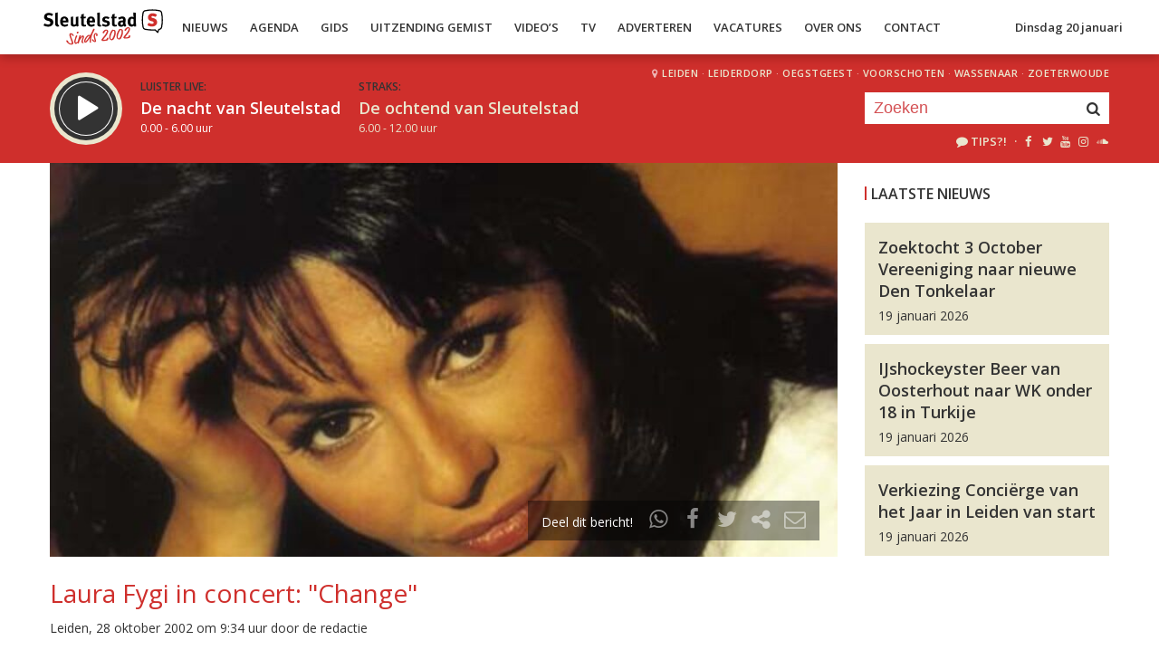

--- FILE ---
content_type: text/html; charset=UTF-8
request_url: https://sleutelstad.nl/2002/10/28/laura-fygi-in-concert-change/
body_size: 10375
content:

<!DOCTYPE html>
<html lang="en">
<head>
	<meta charset="UTF-8" />
	<meta http-equiv="X-UA-Compatible" content="IE=edge" />
	<meta name="viewport" content="width=device-width, initial-scale=1">

	<title>Laura Fygi in concert: &quot;Change&quot; | Sleutelstad</title>

	<meta http-equiv="content-type" content="text/html; charset=UTF-8" />
	<meta name="HandheldFriendly" content="True" />

	<meta name="description" content="&quot;Change&quot; is de titel van Laura Fygi&#039;s laatst verschenen CD die de basis vormt voor de theatervoorstelling die ze op 1 november geeft in de Stadsgehoorzaal. De CD bevat uitsluitend nieuwe composities die in vele gevallen speciaal voor Laura werden geschreven. Hierdoor krijgt het..." />
	<meta name="author" content="RadioGuys.nl" />
	<meta name="keywords" content="Leiden lokale omroep radio nieuws" />
	<meta name="news_keywords" content="Leiden lokale omroep radio nieuws" />

	
	<meta name="twitter:card" content="summary_large_image"/>
	<meta name="twitter:title" content="Laura Fygi in concert: &amp;quot;Change&amp;quot; | Sleutelstad"/>
	<meta name="twitter:site" content="@sleutelstad"/>
	<meta name="twitter:description" content="&quot;Change&quot; is de titel van Laura Fygi&#039;s laatst verschenen CD die de basis vormt voor de theatervoorstelling die ze op 1 november geeft in de Stadsgehoorzaal. De CD bevat uitsluitend nieuwe composities die in vele gevallen speciaal voor Laura werden geschreven. Hierdoor krijgt het..." />
	<meta name="twitter:creator" content="@sleutelstad"/>
	<meta name="twitter:image" content="https://sleutelstad.nl/wp-content/uploads/2002/10/263907321.919472-LauraFygi-900x600.jpg" />

	<meta property="og:site_name" content="Sleutelstad" />
	<meta property="fb:app_id" content="1389711431328100" />
	<meta property="og:type" content="website" />
	<meta property="og:title" content="Laura Fygi in concert: &amp;quot;Change&amp;quot;" />
	<meta property="og:description" content="&quot;Change&quot; is de titel van Laura Fygi&#039;s laatst verschenen CD die de basis vormt voor de theatervoorstelling die ze op 1 november geeft in de Stadsgehoorzaal. De CD bevat uitsluitend nieuwe composities die in vele gevallen speciaal voor Laura werden geschreven. Hierdoor krijgt het..." />
	<meta property="og:image" content="https://sleutelstad.nl/wp-content/uploads/2002/10/263907321.919472-LauraFygi-900x600.jpg" />
	<meta property="og:image:width" content="1200" />
	<meta property="og:image:height" content="630" />
	<meta property="og:url" content="https://sleutelstad.nl/2002/10/28/laura-fygi-in-concert-change/" />
	<meta property="og:locale" content="nl_NL" />

	
			<meta property="article:published_time" content="2002-10-28T09:34:00+01:00">
		<meta property="article:modified_time" content="2002-10-28T09:34:00+01:00">
	
	
	<link rel="icon" type="image/x-icon" href="https://sleutelstad.nl/favicon.png?x19009" />
	<link rel="stylesheet" type="text/css" href="https://fonts.googleapis.com/css?family=Open+Sans:400,400i,600&display=swap" />
	<link rel="stylesheet" type="text/css" href="https://sleutelstad.nl/wp-content/themes/sleutelstad/css/normalize.css?x19009" media="screen" />
	<link rel="stylesheet" type="text/css" href="https://sleutelstad.nl/wp-content/themes/sleutelstad/css/radioguys-icons.min.css?x19009" media="screen" />
	<link rel="stylesheet" type="text/css" href="https://sleutelstad.nl/wp-content/themes/sleutelstad/css/grid.css?x19009" media="screen" />
	<link rel="stylesheet" type="text/css" href="https://sleutelstad.nl/wp-content/themes/sleutelstad/css/radioguys-video-js.min.css?x19009" media="screen" />
	<link rel="stylesheet" type="text/css" href="https://sleutelstad.nl/wp-content/themes/sleutelstad/css/lightslider.css?x19009" media="screen" />
	<link rel="stylesheet" type="text/css" href="https://sleutelstad.nl/wp-content/themes/sleutelstad/css/lightgallery.min.css?x19009" media="screen" />
	<link rel="stylesheet" type="text/css" href="https://sleutelstad.nl/wp-content/themes/sleutelstad/css/style.min.css?x19009&amp;ver=2025052101" media="screen" />

	<!-- Google Tag Manager -->
	<script>(function(w,d,s,l,i){w[l]=w[l]||[];w[l].push({'gtm.start':
	new Date().getTime(),event:'gtm.js'});var f=d.getElementsByTagName(s)[0],
	j=d.createElement(s),dl=l!='dataLayer'?'&l='+l:'';j.async=true;j.src=
	'https://www.googletagmanager.com/gtm.js?id='+i+dl;f.parentNode.insertBefore(j,f);
	})(window,document,'script','dataLayer','GTM-55XZ4H3');</script>
	<!-- End Google Tag Manager -->

	<!-- Global site tag (gtag.js) - Google Analytics -->
	<script async src="https://www.googletagmanager.com/gtag/js?id=G-DLW3BBXJLY"></script>
	<script>
		window.dataLayer = window.dataLayer || [];
		function gtag(){dataLayer.push(arguments);}
		gtag('js', new Date());
		gtag('config', 'G-DLW3BBXJLY');
	</script>

	<script type="text/javascript" src="https://sleutelstad.nl/wp-content/themes/sleutelstad/js/jquery-3.1.0.min.js?x19009"></script>
	<script type="text/javascript" src="https://sleutelstad.nl/wp-content/themes/sleutelstad/js/radioguys-libs.js?x19009&amp;ver=2023071101"></script>

	<script type="text/javascript" data-cfasync="false">
		var mi_version         = '7.10.2';
		var mi_track_user      = true;
		var mi_no_track_reason = '';
		
		var disableStr = 'ga-disable-UA-17335002-1';

		/* Function to detect opted out users */
		function __gaTrackerIsOptedOut() {
			return document.cookie.indexOf(disableStr + '=true') > -1;
		}

		/* Disable tracking if the opt-out cookie exists. */
		if ( __gaTrackerIsOptedOut() ) {
			window[disableStr] = true;
		}

		/* Opt-out function */
		function __gaTrackerOptout() {
		  document.cookie = disableStr + '=true; expires=Thu, 31 Dec 2099 23:59:59 UTC; path=/';
		  window[disableStr] = true;
		}
		
		if ( mi_track_user ) {
			(function(i,s,o,g,r,a,m){i['GoogleAnalyticsObject']=r;i[r]=i[r]||function(){
				(i[r].q=i[r].q||[]).push(arguments)},i[r].l=1*new Date();a=s.createElement(o),
				m=s.getElementsByTagName(o)[0];a.async=1;a.src=g;m.parentNode.insertBefore(a,m)
			})(window,document,'script','//www.google-analytics.com/analytics.js','__gaTracker');

			__gaTracker('create', 'UA-17335002-1', 'auto');
			__gaTracker('set', 'forceSSL', true);
			__gaTracker('set', 'anonymizeIp', true);
			__gaTracker('require', 'displayfeatures');
			__gaTracker('send','pageview');
		} else {
			console.log( "" );
			(function() {
				/* https://developers.google.com/analytics/devguides/collection/analyticsjs/ */
				var noopfn = function() {
					return null;
				};
				var noopnullfn = function() {
					return null;
				};
				var Tracker = function() {
					return null;
				};
				var p = Tracker.prototype;
				p.get = noopfn;
				p.set = noopfn;
				p.send = noopfn;
				var __gaTracker = function() {
					var len = arguments.length;
					if ( len === 0 ) {
						return;
					}
					var f = arguments[len-1];
					if ( typeof f !== 'object' || f === null || typeof f.hitCallback !== 'function' ) {
						console.log( 'Not running function __gaTracker(' + arguments[0] + " ....) because you are not being tracked. " + mi_no_track_reason );
						return;
					}
					try {
						f.hitCallback();
					} catch (ex) {

					}
				};
				__gaTracker.create = function() {
					return new Tracker();
				};
				__gaTracker.getByName = noopnullfn;
				__gaTracker.getAll = function() {
					return [];
				};
				__gaTracker.remove = noopfn;
				window['__gaTracker'] = __gaTracker;
						})();
			}
	</script>		


	<style type="text/css">
		.fb_iframe_widget_fluid_desktop iframe {
			visibility: visible !important;
		}

		.fb_iframe_widget {
			padding-bottom: 20px !important;
		}
	</style>

	
</head>
<body class="post-template-default single single-post postid-21611">

<div class="header__pusher"></div>

<div class="stroke header background-white text-dark">
	<div class="container-fluid">
		<div class="row">
			<div class="header__col">
				<div class="text-white header__logo">
					<a href="/" title="Home">
						<img src="https://sleutelstad.nl/wp-content/themes/sleutelstad/img/sleutelstad_logo_header-2002.svg?x19009" alt="Logo" />
					</a>
				</div>

				<div class="menu-hoofdmenu-container"><ul id="menu-hoofdmenu" class="header__menu hidden-xs"><li id="menu-item-763030" class="menu-item menu-item-type-post_type menu-item-object-page current_page_parent menu-item-has-children menu-item-763030"><a href="https://sleutelstad.nl/nieuws/">Nieuws</a>
<ul class="sub-menu">
	<li id="menu-item-763152" class="menu-item menu-item-type-taxonomy menu-item-object-category menu-item-763152"><a href="https://sleutelstad.nl/category/nieuws/112-sleutelstad/">112 Sleutelstad</a></li>
	<li id="menu-item-763151" class="menu-item menu-item-type-taxonomy menu-item-object-category menu-item-763151"><a href="https://sleutelstad.nl/category/nieuws/cultuur/">Cultuur</a></li>
	<li id="menu-item-763153" class="menu-item menu-item-type-taxonomy menu-item-object-category menu-item-763153"><a href="https://sleutelstad.nl/category/nieuws/politiek/">Politiek</a></li>
	<li id="menu-item-763154" class="menu-item menu-item-type-taxonomy menu-item-object-category menu-item-763154"><a href="https://sleutelstad.nl/category/nieuws/sport/">Sport</a></li>
</ul>
</li>
<li id="menu-item-763031" class="menu-item menu-item-type-post_type menu-item-object-page menu-item-763031"><a href="https://sleutelstad.nl/agenda/">Agenda</a></li>
<li id="menu-item-967010" class="menu-item menu-item-type-post_type menu-item-object-page menu-item-has-children menu-item-967010"><a href="https://sleutelstad.nl/gids/">Gids</a>
<ul class="sub-menu">
	<li id="menu-item-969835" class="menu-item menu-item-type-post_type menu-item-object-page menu-item-969835"><a href="https://sleutelstad.nl/programmas/">Programma’s</a></li>
</ul>
</li>
<li id="menu-item-969836" class="menu-item menu-item-type-post_type menu-item-object-page menu-item-has-children menu-item-969836"><a href="https://sleutelstad.nl/uitzending-gemist/">Uitzending Gemist</a>
<ul class="sub-menu">
	<li id="menu-item-969837" class="menu-item menu-item-type-post_type menu-item-object-page menu-item-969837"><a href="https://sleutelstad.nl/uitzending-gemist/podcasts/">Podcasts</a></li>
	<li id="menu-item-989109" class="menu-item menu-item-type-post_type menu-item-object-page menu-item-989109"><a href="https://sleutelstad.nl/eerder-gedraaid/">Muziek</a></li>
</ul>
</li>
<li id="menu-item-763038" class="menu-item menu-item-type-custom menu-item-object-custom menu-item-763038"><a href="/video">Video&#8217;s</a></li>
<li id="menu-item-969878" class="menu-item menu-item-type-post_type menu-item-object-page menu-item-969878"><a href="https://sleutelstad.nl/tv/">TV</a></li>
<li id="menu-item-763036" class="menu-item menu-item-type-post_type menu-item-object-page menu-item-763036"><a href="https://sleutelstad.nl/adverteren/">Adverteren</a></li>
<li id="menu-item-850042" class="menu-item menu-item-type-post_type menu-item-object-page menu-item-850042"><a href="https://sleutelstad.nl/vacatures/">Vacatures</a></li>
<li id="menu-item-883031" class="menu-item menu-item-type-post_type menu-item-object-page menu-item-has-children menu-item-883031"><a href="https://sleutelstad.nl/over-ons/">Over Ons</a>
<ul class="sub-menu">
	<li id="menu-item-985962" class="menu-item menu-item-type-post_type menu-item-object-page menu-item-985962"><a href="https://sleutelstad.nl/over-ons/medewerkers/">Medewerkers</a></li>
	<li id="menu-item-1014596" class="menu-item menu-item-type-post_type menu-item-object-page menu-item-1014596"><a href="https://sleutelstad.nl/bestuur/">Bestuur</a></li>
</ul>
</li>
<li id="menu-item-763037" class="menu-item menu-item-type-post_type menu-item-object-page menu-item-763037"><a href="https://sleutelstad.nl/contact/">Contact</a></li>
</ul></div>				<div class="float-right hidden-xs text-right">
					<a class='text-dark hidden-sm' href="/login">Dinsdag 20 januari</a><a class='text-dark visible-sm' href="/login">Di 20 jan</a>
				</div>
				<div class="hidden-lg hidden-md hidden-sm float-right text-right">
					<span class="ml-icon-menu text-dark mobile-menu-icon js-mobile-menu-toggle"></span>
				</div>
			</div>

			<div class="hidden-lg hidden-md hidden-sm menu__mobile">
				<div class="menu-hoofdmenu-container"><ul><li><a href="/" class="no-ajax">Luister live</a></li><li class="menu-item menu-item-type-post_type menu-item-object-page current_page_parent menu-item-has-children menu-item-763030"><a href="https://sleutelstad.nl/nieuws/">Nieuws</a>
<ul class="sub-menu">
	<li class="menu-item menu-item-type-taxonomy menu-item-object-category menu-item-763152"><a href="https://sleutelstad.nl/category/nieuws/112-sleutelstad/">112 Sleutelstad</a></li>
	<li class="menu-item menu-item-type-taxonomy menu-item-object-category menu-item-763151"><a href="https://sleutelstad.nl/category/nieuws/cultuur/">Cultuur</a></li>
	<li class="menu-item menu-item-type-taxonomy menu-item-object-category menu-item-763153"><a href="https://sleutelstad.nl/category/nieuws/politiek/">Politiek</a></li>
	<li class="menu-item menu-item-type-taxonomy menu-item-object-category menu-item-763154"><a href="https://sleutelstad.nl/category/nieuws/sport/">Sport</a></li>
</ul>
</li>
<li class="menu-item menu-item-type-post_type menu-item-object-page menu-item-763031"><a href="https://sleutelstad.nl/agenda/">Agenda</a></li>
<li class="menu-item menu-item-type-post_type menu-item-object-page menu-item-has-children menu-item-967010"><a href="https://sleutelstad.nl/gids/">Gids</a>
<ul class="sub-menu">
	<li class="menu-item menu-item-type-post_type menu-item-object-page menu-item-969835"><a href="https://sleutelstad.nl/programmas/">Programma’s</a></li>
</ul>
</li>
<li class="menu-item menu-item-type-post_type menu-item-object-page menu-item-has-children menu-item-969836"><a href="https://sleutelstad.nl/uitzending-gemist/">Uitzending Gemist</a>
<ul class="sub-menu">
	<li class="menu-item menu-item-type-post_type menu-item-object-page menu-item-969837"><a href="https://sleutelstad.nl/uitzending-gemist/podcasts/">Podcasts</a></li>
	<li class="menu-item menu-item-type-post_type menu-item-object-page menu-item-989109"><a href="https://sleutelstad.nl/eerder-gedraaid/">Muziek</a></li>
</ul>
</li>
<li class="menu-item menu-item-type-custom menu-item-object-custom menu-item-763038"><a href="/video">Video&#8217;s</a></li>
<li class="menu-item menu-item-type-post_type menu-item-object-page menu-item-969878"><a href="https://sleutelstad.nl/tv/">TV</a></li>
<li class="menu-item menu-item-type-post_type menu-item-object-page menu-item-763036"><a href="https://sleutelstad.nl/adverteren/">Adverteren</a></li>
<li class="menu-item menu-item-type-post_type menu-item-object-page menu-item-850042"><a href="https://sleutelstad.nl/vacatures/">Vacatures</a></li>
<li class="menu-item menu-item-type-post_type menu-item-object-page menu-item-has-children menu-item-883031"><a href="https://sleutelstad.nl/over-ons/">Over Ons</a>
<ul class="sub-menu">
	<li class="menu-item menu-item-type-post_type menu-item-object-page menu-item-985962"><a href="https://sleutelstad.nl/over-ons/medewerkers/">Medewerkers</a></li>
	<li class="menu-item menu-item-type-post_type menu-item-object-page menu-item-1014596"><a href="https://sleutelstad.nl/bestuur/">Bestuur</a></li>
</ul>
</li>
<li class="menu-item menu-item-type-post_type menu-item-object-page menu-item-763037"><a href="https://sleutelstad.nl/contact/">Contact</a></li>
<li><a href="/zoeken">Zoeken</a></li></ul></div>
				<div class="regios__mobile">
					<h2><i class="ml-icon-location"></i> Regio</h2>
					<ul class="">
						<li class="menu-item menu-item-type-post_type menu-item-object-page">
							<a href="/category/regio/leiden/">Leiden</a>
						</li>
						<li class="menu-item menu-item-type-post_type menu-item-object-page">
							<a href="/category/regio/leiderdorp/">Leiderdorp</a>
						</li>
						<li class="menu-item menu-item-type-post_type menu-item-object-page">
							<a href="/category/regio/oegstgeest/">Oegstgeest</a>
						</li>
						<li class="menu-item menu-item-type-post_type menu-item-object-page">
							<a href="/category/regio/voorschoten/">Voorschoten</a>
						</li>
						<li class="menu-item menu-item-type-post_type menu-item-object-page">
							<a href="/category/regio/wassenaar/">Wassenaar</a>
						</li>
						<li class="menu-item menu-item-type-post_type menu-item-object-page">
							<a href="/category/regio/zoeterwoude/">Zoeterwoude</a>
						</li>
					</ul>
				</div>
			</div>

		</div>
	</div>
</div>


<div class="stroke player collapsed background-red text-white">

	<script id="player_data" type="application/json">
		{}
	</script>

	<div class="container-fluid">
		<div class="row">
 			<div class="col-lg-9 col-md-9 col-sm-9 col-xs-12 player__items">

				<div class="player__circle__container player__circle--paused">
					<div class="player__circle__background"></div>
					<div class="player__circle__dark-spinner"></div>
					<div class="player__circle__dark-outer-ring"></div>
					<div class="player__circle__white-spinner"></div>
					<div class="player__circle__white-ring"></div>
					<div class="player__circle__dark-inner-ring"></div>
					<div class="player__circle__icon__container">
						<div class="player__circle__icon player__circle__icon--play">
							<i class="ml-icon-play"></i>
						</div>
						<div class="player__circle__icon player__circle__icon--pause">
							<i class="ml-icon-pause"></i>
						</div>
						<div class="player__circle__icon player__circle__icon--loading">
							<div class="spinner">
								<div class="bounce1"></div>
								<div class="bounce2"></div>
								<div class="bounce3"></div>
							</div>
						</div>
					</div>
					<div class="player__circle__white-overlay"></div>
				</div>

				<div class="player__select__recording">
					<h3 class="text-dark">Luister terug:</h3>
					<h4 class="bold" id="recording__title"></h4>
					<div class="player__time" id="recording__time"></div>
				</div>
				<div class="player__select__stream">
					<a href="/programma/de-nacht-van-sleutelstad">
						<h3 class="text-dark">Luister live:</h3>
						<h4 class="bold text-white">De nacht van Sleutelstad</h4>
						<div class="player__time text-white">0.00 - 6.00 uur</div>
					</a>
				</div>

				<div class="player__up__next inactive">
					<a href="/programma/de-ochtend-van-sleutelstad">
						<h3 class="text-dark">Straks:</h3>
						<h4 class="bold text-white">De ochtend van Sleutelstad</h4>
						<div class="player__time text-white">6.00 - 12.00 uur</div>
					</a>
				</div>

			</div>


			<div class="col-lg-3 col-md-3 col-sm-3 hidden-xs float-right text-right">
				<div class="regios">
					<i class="ml-icon-location"></i><a href="/category/regio/leiden/">Leiden</a> &middot; 
					<a href="/category/regio/leiderdorp/">Leiderdorp</a> &middot; 
					<a href="/category/regio/oegstgeest/">Oegstgeest</a> &middot; 
					<a href="/category/regio/voorschoten/">Voorschoten</a> &middot; 
					<a href="/category/regio/wassenaar/">Wassenaar</a> &middot; 
					<a href="/category/regio/zoeterwoude/">Zoeterwoude</a>
				</div>
				<div class="rg_search background-white">
					<!-- 
					<form action="/" id="search__header">
						<input type="text" name="s" id="search__input" value="" placeholder="Zoeken">
						<button type="submit" id="search__button"><i class="ml-icon-search"></i></button>
					</form>
					-->
					<form action="/zoeken/" id="search__header">
						<input type="text" name="q" id="search__input" value="" placeholder="Zoeken">
						<button type="submit" id="search__button"><i class="ml-icon-search"></i></button>
					</form>
				</div>

				<div class="text-sand hidden-sm hidden-md">
					<ul class="player__socials">
						<li>
							<a href="/tips" class="text-white" title="Volg Sleutelstad"><i class="ml-icon-comment"></i>Tips?!</a>
						</li>
						<li>&nbsp;&middot;</li>
						<li class="player__socials__icon">
							<a href="https://facebook.com/sleutelstad" class="no-ajax" target="_blank" title="Volg Sleutelstad op Facebook"><i class="ml-icon-facebook"></i></a>
						</li>
						<li class="player__socials__icon">
							<a href="https://twitter.com/sleutelstad" class="no-ajax" target="_blank" title="Volg Sleutelstad op Twitter"><i class="ml-icon-twitter"></i></a>
						</li>
						<li class="player__socials__icon">
							<a href="https://www.youtube.com/sleutelstad" class="no-ajax" target="_blank" title="Volg Sleutelstad op YouTube"><i class="ml-icon-youtube"></i></a>
						</li>
						<li class="player__socials__icon">
							<a href="https://instagram.com/sleutelstad" class="no-ajax" target="_blank" title="Volg Sleutelstad op Instagram"><i class="ml-icon-instagramm"></i></a>
						</li>
						<li class="player__socials__icon">
							<a href="https://soundcloud.com/sleutelstad" class="no-ajax" target="_blank" title="Volg Sleutelstad op SoundCloud"><i class="ml-icon-soundcloud"></i></a>
						</li>
					</ul>
				</div>

			</div>
		</div>

		<div class="row row--player">
			<div class="col-lg-10 col-md-9 col-sm-9 col-xs-12">
				<div class="player__waveform">
					<div class="player__waveform__background background-white-transparent"></div>
					<div class="player__waveform__progress background-offwhite"></div>
					<img class="player__waveform__image" src="" alt="Uitzending">
					<div class="player__waveform__time player__waveform__time--start text-white"></div>
					<div class="player__waveform__time player__waveform__time--end text-white"></div>
				</div>
			</div>
			<div class="col-lg-2 col-md-3 col-sm-3 col-xs-12">
				<div class="row player__nav text-white">
					<div class="col-sm-12 hidden-xs">
						<div class="player__nav__description"><span class="hidden-xs">Je luistert nu naar</span> <strong class="text-dark">uur 1 van 0</strong></div>
					</div>
					<div class="col-sm-6 col-xs-4">
						<div class="player__nav__prev background-white-transparent"><span class="hidden-xs">&laquo; </span>Vorig uur</div>
					</div>
					<div class="visible-xs col-xs-4 center">
						<div class="player__nav__description"><span class="hidden-xs">Je luistert nu naar</span> <strong class="text-dark">uur 1 van 0</strong></div>
					</div>
					<div class="col-sm-6 col-xs-4">
						<div class="player__nav__next background-white-transparent">Volgend uur<span class="hidden-xs"> &raquo;</span></div>
					</div>

				</div>
			</div>

			<div class="col-lg-10 col-md-9 col-sm-9 col-xs-12">
				<div class="player__markers text-dark">
				</div>
			</div>
			<div class="col-md-2 col-sm-3">
			</div>
		</div>

		<div class="row player__footer">
			<div class="col-sm-6 col-xs-12">
				<div class="player__collapse"><i class="ml-icon-up-open-1"></i> Inklappen</div>
			</div>
			<div class="col-sm-6 hidden-xs right edit-markers">

				<span class="edit-markers__start-edit"><i class="ml-icon-sliders"></i> Bewerk items</span>
				<span class="edit-markers__start-add"><i class="ml-icon-pin"></i> Voeg item toe op huidige positie</span>
				<span class="edit-markers__start-save"><i class="ml-icon-lock"></i> Bewaar items</span>

			</div>
		</div>

	</div>
</div>

<div id="wrapper">

	<div id="page_content" class="background-white">


		
		<div class="stroke background-white">
			<div class="container-fluid">
				<div class="row">
					<div class="col-md-9 post__content">

						
						<div class="item__media full-width">

							<div class="item__media__image" style="padding-bottom: 50%;"><img width="900" height="900" src="https://sleutelstad.nl/wp-content/uploads/2002/10/263907321.919472-LauraFygi-900x900.jpg?x19009" class="attachment-post-image-large size-post-image-large wp-post-image" alt="" decoding="async" loading="lazy" srcset="https://sleutelstad.nl/wp-content/uploads/2002/10/263907321.919472-LauraFygi-900x900.jpg 900w, https://sleutelstad.nl/wp-content/uploads/2002/10/263907321.919472-LauraFygi-720x720.jpg 720w" sizes="auto, (max-width: 900px) 100vw, 900px" /></div>
								<div class="item__media__overlay ">
									<div class="share__links text-white">
										Deel dit bericht! &nbsp;
										<a href="https://wa.me/?text=https%3A%2F%2Fsleutelstad.nl%2F2002%2F10%2F28%2Flaura-fygi-in-concert-change%2F" title="Deel via Whatsapp"><i class="ml-icon-whatsapp"></i></a>
										<span onclick="facebookShare(encodeURIComponent(location.origin + location.pathname))" title="Deel via Facebook"><i class="ml-icon-facebook"></i></span>
										<span onclick="twitterShare(encodeURIComponent(location.origin + location.pathname), 'Laura%20Fygi%20in%20concert%3A%20%26quot%3BChange%26quot%3B')" title="Deel via Twitter"><i class="ml-icon-twitter"></i></span>
										<span class="js-clipboard-dynamic" title="Kopieer link naar je clipboard"><i class="ml-icon-share"></i></span>
										<span onclick="mailShare('Laura%20Fygi%20in%20concert%3A%20%26quot%3BChange%26quot%3B')" title="Deel via e-mail"><i class="ml-icon-mail"></i></span>
									</div>
								</div>

								

						</div>

						<br/>
						

						<h1 class="text-red">Laura Fygi in concert: &quot;Change&quot;</h1>

						<div class="post__meta">Leiden, 28 oktober 2002 om 9:34 uur door de redactie						</div>


						<p>&#8220;Change&#8221; is de titel van Laura Fygi’s laatst verschenen CD die de basis vormt voor de theatervoorstelling die ze op 1 november geeft in de Stadsgehoorzaal.</p>
<p>De CD bevat uitsluitend nieuwe composities die in vele gevallen speciaal voor Laura werden geschreven. Hierdoor krijgt het publiek een verrassend beeld van deze veelzijdige zangeres, die natuurlijk ook onvergetelijk werk van haar voorgaande CD’s zal brengen.</p>
<p>Laura is opgevoed in Uruguay. De liefde voor de showbusiness heeft zij van haar moeder die haar stimuleerde deel te nemen aan toneelstukken, piano- en zanglessen, musicals op school en zingen in achtergrondkoortjes. Producersduo Richard Debois en Peter van Asten ontdekten Laura’s talent. Deze songschrijvers vroegen Laura aan te laten sluiten bij een bandje: Terra. Terra viel uiteen na twee geflopte singles, maar Debois en Van Asten voelden dat Laura met haar gloedvolle soulstem meer kon bereiken. In deze periode kwamen de weinig verhullende damesgroepen met sexy songs opzetten. Debois en Van Asten koppelden Laura aan twee andere sensuele zangeressen, en Centerfold was geboren. De groep toerde bijna zeven jaar achteréén onafgebroken door Europa en Japan. Toen Centerfold uiteen spatte, nam Laura, na de hectische jaren, tijd voor zichzelf.</p>
<p>Aanvankelijk miste ze de muziek en het toeren als kiespijn, maar na verloop van tijd begon het toch weer te kriebelen. Laura nam weer een album op: het eerste album van Laura als Laura, en niet als boegbeeld van Centerfold. &#8220;Introducing&#8221; heette haar eerste album, waar ze een Edison voor kreeg. Behalve in Nederland, is Laura Fygi een gerespecteerd artieste in het Verre Oosten, Japan en Brazilië.</p>
<p>Laura Fygi blijft de talrijke fans steeds aangenaam verrassen met een een uiterst eigenzinnige repertoirekeuze. Change is een muzikale show vol verandering en humor die géén moment zal vervelen!</p>
<p>Laura wordt begeleid door haar eigen band, die bestaat uit:</p>
<p>Hans Vroomans piano / synthesizer / muzikale leiding</p>
<p>Marcel Serierse drums</p>
<p>Koos Serierse bas</p>
<p>Maarten van der Grinten gitaar</p>
<p>Jan Menu sax(en)</p>
<p>Mirjam van Dam backing vocals / toetsen</p>
<p>Toegangskaarten zijn verkrijgbaar bij de kassa van de Stadsgehoorzaal, Breestraat 60. Voor telefonische reserveringen kunt u bellen naar de kassa, telefoonnummer: 071-5131704. De kassa is tijdens werkdagen geopend van 10.00 uur tot 18.00 uur, (donderdag tot 21.00 uur) en op zaterdag van 10.00 uur tot 16.00 uur. Het is ook mogelijk de kaarten te bestellen via onze internetsite: <a href="//www.stadsgehoorzaalleiden.nl/">www.stadsgehoorzaalleiden.nl</a>. Kaarten kosten 19,50 euro per stuk.</p>

						<div class="row center">

							<!-- Ofwel zijn er geen banners, ze zijn uitgeschakeld of geen beschikbaar voor deze locatie! -->
						</div>

						<a href="https://sleutelstad.nl/category/nieuws/regio/leiden/" class="btn background-red text-white" alt="Bekijk alle Leiden berichten">Leiden</a>				

						<div class="row stroke padding-top">
							<div class="col-sm-6 col-xs-12">

								<a href="https://sleutelstad.nl/2002/10/27/zes-nederlanders-komen-om-in-storm/" class="btn background-dark text-white">&laquo; Zes Nederlanders komen om in storm</a><br/><br/> 
							</div>
							<div class="col-sm-6 col-xs-12 right">

								<a href="https://sleutelstad.nl/2002/10/28/miss-zuid-holland-komt-uit-leiden/" class="btn background-dark text-white">Miss Zuid-Holland komt uit Leiden &raquo; </a>
							</div>
						</div>

													<div class="row stroke padding-bottom">
								<div class="col-md-12">
									<div id="disqus_thread" data-identifier="21611"></div>
								</div>
							</div>

						
					</div>
					<div class="col-md-3 ">

						<br/>
						<h3>Laatste Nieuws</h3>

						
							<a href="https://sleutelstad.nl/2026/01/19/zoektocht-3-october-vereeniging-naar-nieuwe-den-tonkelaar/">
								<div class="box background-sand spotlight__overview">
									<h4 class="text-dark bold">Zoektocht 3 October Vereeniging naar nieuwe Den Tonkelaar</h4>
									<span class="text-dark">19 januari 2026</span> 
								</div>
							</a>

							
							<a href="https://sleutelstad.nl/2026/01/19/ijshockeyster-beer-van-oosterhout-naar-wk-onder-18-in-turkije/">
								<div class="box background-sand spotlight__overview">
									<h4 class="text-dark bold">IJshockeyster Beer van Oosterhout naar WK onder 18 in Turkije</h4>
									<span class="text-dark">19 januari 2026</span> 
								</div>
							</a>

							
							<a href="https://sleutelstad.nl/2026/01/19/nominaties-geopend-voor-concierge-van-het-jaar-in-leiden/">
								<div class="box background-sand spotlight__overview">
									<h4 class="text-dark bold">Verkiezing Conciërge van het Jaar in Leiden van start</h4>
									<span class="text-dark">19 januari 2026</span> 
								</div>
							</a>

							
						<br/><br/>
						<div class="center">

							<!-- Ofwel zijn er geen banners, ze zijn uitgeschakeld of geen beschikbaar voor deze locatie! -->
							<!-- Ofwel zijn er geen banners, ze zijn uitgeschakeld of geen beschikbaar voor deze locatie! -->
						</div>

					</div>
				</div>
			</div>
		</div>

		<div class="stroke padding background-offwhite">
			<div class="container-fluid">
				<div class="row">
					<div class="col-xs-12">
						<h3 class="text-dark">Meer Nieuws</h3>
					</div>
				</div>
				<div class="row lokaal-nieuws">

					
						<div class="col-md-3 col-sm-6 col-xs-12">
							<a href="https://sleutelstad.nl/2026/01/19/zoektocht-3-october-vereeniging-naar-nieuwe-den-tonkelaar/">
								<div class="item item--underline-animation">
									<div class="item__img">
										<img width="400" height="200" src="https://sleutelstad.nl/wp-content/uploads/2025/10/20251003_0835290-400x200.jpg?x19009" class="attachment-post-image-small size-post-image-small wp-post-image" alt="" decoding="async" loading="lazy" srcset="https://sleutelstad.nl/wp-content/uploads/2025/10/20251003_0835290-400x200.jpg 400w, https://sleutelstad.nl/wp-content/uploads/2025/10/20251003_0835290-900x450.jpg 900w, https://sleutelstad.nl/wp-content/uploads/2025/10/20251003_0835290-1200x600.jpg 1200w, https://sleutelstad.nl/wp-content/uploads/2025/10/20251003_0835290-1800x900.jpg 1800w" sizes="auto, (max-width: 400px) 100vw, 400px" />										<div class="item__date">Leiden, 19 januari 2026, 18:00</div>	
										<span class="item__comments disqus-comment-count" data-disqus-url="https://sleutelstad.nl/2026/01/19/zoektocht-3-october-vereeniging-naar-nieuwe-den-tonkelaar/"></span>
										
										
									</div>
									<div class="item text-dark">
										<h4>Zoektocht 3 October Vereeniging naar nieuwe Den Tonkelaar</h4>
										<p>Een vacature voor alle Leidenaren: de 3 October Vereeniging zoekt een nieuwe Den Tonkelaar. Joost Bleije...</p>
									</div>
								</div>
							</a>
						</div>


					
						<div class="col-md-3 col-sm-6 col-xs-12">
							<a href="https://sleutelstad.nl/2026/01/19/ijshockeyster-beer-van-oosterhout-naar-wk-onder-18-in-turkije/">
								<div class="item item--underline-animation">
									<div class="item__img">
										<img width="400" height="200" src="https://sleutelstad.nl/wp-content/uploads/2026/01/beer3-400x200.png?x19009" class="attachment-post-image-small size-post-image-small wp-post-image" alt="" decoding="async" loading="lazy" srcset="https://sleutelstad.nl/wp-content/uploads/2026/01/beer3-400x200.png 400w, https://sleutelstad.nl/wp-content/uploads/2026/01/beer3-900x450.png 900w, https://sleutelstad.nl/wp-content/uploads/2026/01/beer3-1200x600.png 1200w, https://sleutelstad.nl/wp-content/uploads/2026/01/beer3-1800x900.png 1800w" sizes="auto, (max-width: 400px) 100vw, 400px" />										<div class="item__date">Voorschoten, 19 januari 2026, 17:32</div>	
										<span class="item__comments disqus-comment-count" data-disqus-url="https://sleutelstad.nl/2026/01/19/ijshockeyster-beer-van-oosterhout-naar-wk-onder-18-in-turkije/"></span>
										
										<div class="item__media_type"><span class="ml-icon-videocam"></span></div>
									</div>
									<div class="item text-dark">
										<h4>IJshockeyster Beer van Oosterhout naar WK onder 18 in Turkije</h4>
										<p>Het wereldkampioenschap ijshockey onder 18 jaar begint maandag in Turkije. Een van de speelsters die daar...</p>
									</div>
								</div>
							</a>
						</div>


					
						<div class="col-md-3 col-sm-6 col-xs-12">
							<a href="https://sleutelstad.nl/2026/01/19/nominaties-geopend-voor-concierge-van-het-jaar-in-leiden/">
								<div class="item item--underline-animation">
									<div class="item__img">
										<img width="400" height="200" src="https://sleutelstad.nl/wp-content/uploads/2022/02/Mounaim-Belghiran-van-PI-school-De-Brug-400x200.jpg?x19009" class="attachment-post-image-small size-post-image-small wp-post-image" alt="" decoding="async" loading="lazy" srcset="https://sleutelstad.nl/wp-content/uploads/2022/02/Mounaim-Belghiran-van-PI-school-De-Brug-400x200.jpg 400w, https://sleutelstad.nl/wp-content/uploads/2022/02/Mounaim-Belghiran-van-PI-school-De-Brug-900x450.jpg 900w, https://sleutelstad.nl/wp-content/uploads/2022/02/Mounaim-Belghiran-van-PI-school-De-Brug-1200x600.jpg 1200w, https://sleutelstad.nl/wp-content/uploads/2022/02/Mounaim-Belghiran-van-PI-school-De-Brug-1800x900.jpg 1800w" sizes="auto, (max-width: 400px) 100vw, 400px" />										<div class="item__date">Leiden, 19 januari 2026, 15:42</div>	
										<span class="item__comments disqus-comment-count" data-disqus-url="https://sleutelstad.nl/2026/01/19/nominaties-geopend-voor-concierge-van-het-jaar-in-leiden/"></span>
										
										
									</div>
									<div class="item text-dark">
										<h4>Verkiezing Conciërge van het Jaar in Leiden van start</h4>
										<p>Leidse conciërges kunnen vanaf vandaag worden genomineerd voor de titel Conciërge van het Jaar 2025....</p>
									</div>
								</div>
							</a>
						</div>


					
						<div class="col-md-3 col-sm-6 col-xs-12">
							<a href="https://sleutelstad.nl/2026/01/19/sijthoff-leiden-zoekt-steun-voor-noodzakelijk-onderhoud-pand/">
								<div class="item item--underline-animation">
									<div class="item__img">
										<img width="400" height="200" src="https://sleutelstad.nl/wp-content/uploads/2026/01/image-1-400x200.png?x19009" class="attachment-post-image-small size-post-image-small wp-post-image" alt="" decoding="async" loading="lazy" srcset="https://sleutelstad.nl/wp-content/uploads/2026/01/image-1-400x200.png 400w, https://sleutelstad.nl/wp-content/uploads/2026/01/image-1-900x450.png 900w, https://sleutelstad.nl/wp-content/uploads/2026/01/image-1-1200x600.png 1200w, https://sleutelstad.nl/wp-content/uploads/2026/01/image-1-1800x900.png 1800w" sizes="auto, (max-width: 400px) 100vw, 400px" />										<div class="item__date">Leiden, 19 januari 2026, 15:10</div>	
										<span class="item__comments disqus-comment-count" data-disqus-url="https://sleutelstad.nl/2026/01/19/sijthoff-leiden-zoekt-steun-voor-noodzakelijk-onderhoud-pand/"></span>
										
										<div class="item__media_type"><span class="ml-icon-videocam"></span></div>
									</div>
									<div class="item text-dark">
										<h4>Sijthoff Leiden zoekt steun voor noodzakelijk onderhoud pand</h4>
										<p>Cultureel ontmoetingscentrum Sijthoff in Leiden is een crowdfunding gestart. Om het monumentale pand veilig en...</p>
									</div>
								</div>
							</a>
						</div>


					

				</div>

				<a href="/category/nieuws" class="btn background-dark text-white">Meer Nieuws</a> 

			</div>
		</div>


	</div>

</div>

<div class="stroke padding background-sand text-dark">
	<div class="container-fluid">
		<div class="row">
			<div class="col-lg-3 col-md-4 col-sm-4 col-xs-12 center">
				<img src="https://sleutelstad.nl/wp-content/themes/sleutelstad/img/sleutelstad_logo_payoff.svg?x19009" alt="Logo" class="footer__logo" /><br/><br/>
			</div>
			<div class="col-lg-5 col-md-8 col-sm-8 hidden-xs">
				<p><strong>Sleutelstad</strong> richt zich als streekomroep via website sleutelstad.nl, onze gratis nieuwsapp en verschillende sociale mediakanalen met nieuws, informatie en amusement op de Leidse regio.</p>
			</div>
			<div class="col-lg-2 col-md-4 col-md-offset-0 col-sm-4 col-sm-offset-4 col-xs-12 text-red">
				<p><strong>Sleutelstad</strong><br />
				Middelstegracht 87A<br />
				2312 TT Leiden<br/><br/>
				<strong>E-mail</strong><br />
				redactie@sleutelstad.nl
				</p>
			</div>
			<div class="col-lg-2 col-md-4 col-sm-4 col-xs-12 text-red">
				<p><strong>Telefoon Redactie</strong><br />
				071 - 5235907<br />
				</p>
				<p><a href="/privacy-policy">Privacy Policy</a></p>
			</div>
		</div>
	</div>
</div>

<div class="main__overlay background-sand js-close-overlay">
	<div class="main__overlay__close">&times;</div>
	<div class="main__overlay__text"></div>
	<div class="main__overlay__image">
		<img alt="" src="">
	</div>
</div>

<script type="text/javascript">

	var wp_nonce = "e57bccc62a";
	var ajaxurl = "https://sleutelstad.nl/wp-admin/admin-ajax.php";

</script>

<video style="display:none;"></video>

<link rel='stylesheet' id='dashicons-css' href='https://sleutelstad.nl/wp-includes/css/dashicons.min.css?x19009&amp;ver=6.7.4' type='text/css' media='all' />
<link rel='stylesheet' id='theme-my-login-css' href='https://sleutelstad.nl/wp-content/plugins/df-theme-my-login/theme-my-login.css?x19009&amp;ver=6.4.11' type='text/css' media='all' />
<link rel='stylesheet' id='mediaelement-css' href='https://sleutelstad.nl/wp-includes/js/mediaelement/mediaelementplayer-legacy.min.css?x19009&amp;ver=4.2.17' type='text/css' media='all' />
<link rel='stylesheet' id='wp-mediaelement-css' href='https://sleutelstad.nl/wp-includes/js/mediaelement/wp-mediaelement.min.css?x19009&amp;ver=6.7.4' type='text/css' media='all' />
<script type="text/javascript" src="https://sleutelstad.nl/wp-includes/js/jquery/jquery.min.js?x19009&amp;ver=3.7.1" id="jquery-core-js"></script>
<script type="text/javascript" src="https://sleutelstad.nl/wp-includes/js/jquery/jquery-migrate.min.js?x19009&amp;ver=3.4.1" id="jquery-migrate-js"></script>
<script type="text/javascript" id="mediaelement-core-js-before">
/* <![CDATA[ */
var mejsL10n = {"language":"nl","strings":{"mejs.download-file":"Bestand downloaden","mejs.install-flash":"Je gebruikt een browser die geen Flash Player heeft ingeschakeld of ge\u00efnstalleerd. Zet de Flash Player plugin aan of download de nieuwste versie van https:\/\/get.adobe.com\/flashplayer\/","mejs.fullscreen":"Volledig scherm","mejs.play":"Afspelen","mejs.pause":"Pauzeren","mejs.time-slider":"Tijdschuifbalk","mejs.time-help-text":"Gebruik Links\/Rechts pijltoetsen om \u00e9\u00e9n seconde vooruit te spoelen, Omhoog\/Omlaag pijltoetsen om tien seconden vooruit te spoelen.","mejs.live-broadcast":"Live uitzending","mejs.volume-help-text":"Gebruik Omhoog\/Omlaag pijltoetsen om het volume te verhogen of te verlagen.","mejs.unmute":"Geluid aan","mejs.mute":"Dempen","mejs.volume-slider":"Volumeschuifbalk","mejs.video-player":"Videospeler","mejs.audio-player":"Audiospeler","mejs.captions-subtitles":"Bijschriften\/ondertitels","mejs.captions-chapters":"Hoofdstukken","mejs.none":"Geen","mejs.afrikaans":"Afrikaans","mejs.albanian":"Albanees","mejs.arabic":"Arabisch","mejs.belarusian":"Wit-Russisch","mejs.bulgarian":"Bulgaars","mejs.catalan":"Catalaans","mejs.chinese":"Chinees","mejs.chinese-simplified":"Chinees (Versimpeld)","mejs.chinese-traditional":"Chinees (Traditioneel)","mejs.croatian":"Kroatisch","mejs.czech":"Tsjechisch","mejs.danish":"Deens","mejs.dutch":"Nederlands","mejs.english":"Engels","mejs.estonian":"Estlands","mejs.filipino":"Filipijns","mejs.finnish":"Fins","mejs.french":"Frans","mejs.galician":"Galicisch","mejs.german":"Duits","mejs.greek":"Grieks","mejs.haitian-creole":"Ha\u00eftiaans Creools","mejs.hebrew":"Hebreeuws","mejs.hindi":"Hindi","mejs.hungarian":"Hongaars","mejs.icelandic":"IJslands","mejs.indonesian":"Indonesisch","mejs.irish":"Iers","mejs.italian":"Italiaans","mejs.japanese":"Japans","mejs.korean":"Koreaans","mejs.latvian":"Lets","mejs.lithuanian":"Litouws","mejs.macedonian":"Macedonisch","mejs.malay":"Maleis","mejs.maltese":"Maltees","mejs.norwegian":"Noors","mejs.persian":"Perzisch","mejs.polish":"Pools","mejs.portuguese":"Portugees","mejs.romanian":"Roemeens","mejs.russian":"Russisch","mejs.serbian":"Servisch","mejs.slovak":"Slovaaks","mejs.slovenian":"Sloveens","mejs.spanish":"Spaans","mejs.swahili":"Swahili","mejs.swedish":"Zweeds","mejs.tagalog":"Tagalog","mejs.thai":"Thais","mejs.turkish":"Turks","mejs.ukrainian":"Oekra\u00efens","mejs.vietnamese":"Vietnamees","mejs.welsh":"Wels","mejs.yiddish":"Jiddisch"}};
/* ]]> */
</script>
<script type="text/javascript" src="https://sleutelstad.nl/wp-includes/js/mediaelement/mediaelement-and-player.min.js?x19009&amp;ver=4.2.17" id="mediaelement-core-js"></script>
<script type="text/javascript" src="https://sleutelstad.nl/wp-includes/js/mediaelement/mediaelement-migrate.min.js?x19009&amp;ver=6.7.4" id="mediaelement-migrate-js"></script>
<script type="text/javascript" id="mediaelement-js-extra">
/* <![CDATA[ */
var _wpmejsSettings = {"pluginPath":"\/wp-includes\/js\/mediaelement\/","classPrefix":"mejs-","stretching":"responsive","audioShortcodeLibrary":"mediaelement","videoShortcodeLibrary":"mediaelement"};
/* ]]> */
</script>
<script type="text/javascript" src="https://sleutelstad.nl/wp-includes/js/mediaelement/wp-mediaelement.min.js?x19009&amp;ver=6.7.4" id="wp-mediaelement-js"></script>

<script type="text/javascript" src="https://sleutelstad.nl/wp-content/themes/sleutelstad/js/soundmanager2-nodebug-jsmin.js?x19009"></script>
<script type="text/javascript" src="https://sleutelstad.nl/wp-content/themes/sleutelstad/js/lightslider.js?x19009"></script>
<script type="text/javascript" src="https://sleutelstad.nl/wp-content/themes/sleutelstad/js/lightgallery.min.js?x19009"></script>
<script type="text/javascript" src="https://sleutelstad.nl/wp-content/themes/sleutelstad/js/main.min.js?x19009&amp;ver=2026011401"></script>

<script id="dsq-count-scr" src="//sleutelstadmedia.disqus.com/count.js" async></script>

</body>
</html>

<!--
Performance optimized by W3 Total Cache. Learn more: https://www.boldgrid.com/w3-total-cache/?utm_source=w3tc&utm_medium=footer_comment&utm_campaign=free_plugin

Object caching 58/89 objecten gebruiken Memcached
Paginacaching met Disk: Enhanced 
Database caching 11/33 wachtrijen in 11,000 seconden gebruikt Memcached

Served from: sleutelstad.nl @ 2026-01-20 05:47:00 by W3 Total Cache
-->

--- FILE ---
content_type: application/javascript; charset=UTF-8
request_url: https://sleutelstadmedia.disqus.com/count-data.js?2=https%3A%2F%2Fsleutelstad.nl%2F2026%2F01%2F19%2Fijshockeyster-beer-van-oosterhout-naar-wk-onder-18-in-turkije%2F&2=https%3A%2F%2Fsleutelstad.nl%2F2026%2F01%2F19%2Fnominaties-geopend-voor-concierge-van-het-jaar-in-leiden%2F&2=https%3A%2F%2Fsleutelstad.nl%2F2026%2F01%2F19%2Fsijthoff-leiden-zoekt-steun-voor-noodzakelijk-onderhoud-pand%2F&2=https%3A%2F%2Fsleutelstad.nl%2F2026%2F01%2F19%2Fzoektocht-3-october-vereeniging-naar-nieuwe-den-tonkelaar%2F
body_size: 677
content:
var DISQUSWIDGETS;

if (typeof DISQUSWIDGETS != 'undefined') {
    DISQUSWIDGETS.displayCount({"text":{"and":"en","comments":{"zero":"0","multiple":"{num}","one":"1"}},"counts":[{"id":"https:\/\/sleutelstad.nl\/2026\/01\/19\/nominaties-geopend-voor-concierge-van-het-jaar-in-leiden\/","comments":2},{"id":"https:\/\/sleutelstad.nl\/2026\/01\/19\/ijshockeyster-beer-van-oosterhout-naar-wk-onder-18-in-turkije\/","comments":0},{"id":"https:\/\/sleutelstad.nl\/2026\/01\/19\/sijthoff-leiden-zoekt-steun-voor-noodzakelijk-onderhoud-pand\/","comments":0},{"id":"https:\/\/sleutelstad.nl\/2026\/01\/19\/zoektocht-3-october-vereeniging-naar-nieuwe-den-tonkelaar\/","comments":0}]});
}